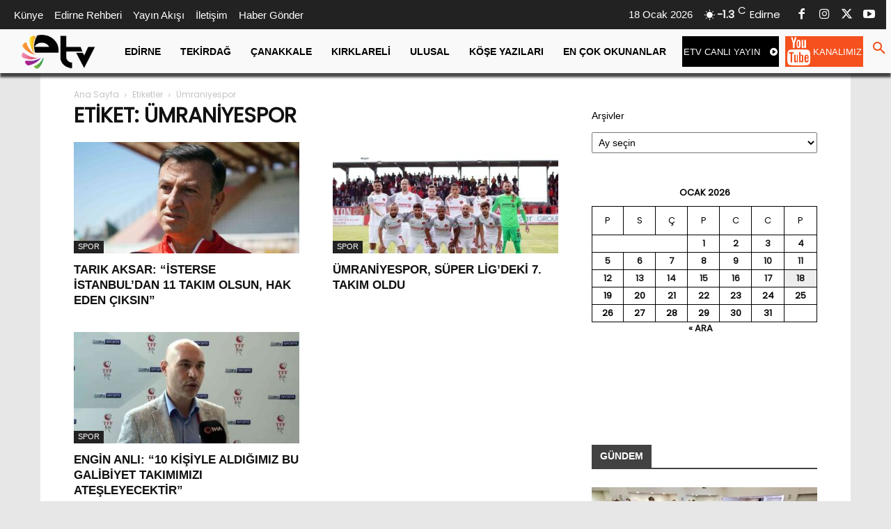

--- FILE ---
content_type: text/html; charset=utf-8
request_url: https://www.google.com/recaptcha/api2/aframe
body_size: 267
content:
<!DOCTYPE HTML><html><head><meta http-equiv="content-type" content="text/html; charset=UTF-8"></head><body><script nonce="EMKBM23iSMt2Taan-kTHGA">/** Anti-fraud and anti-abuse applications only. See google.com/recaptcha */ try{var clients={'sodar':'https://pagead2.googlesyndication.com/pagead/sodar?'};window.addEventListener("message",function(a){try{if(a.source===window.parent){var b=JSON.parse(a.data);var c=clients[b['id']];if(c){var d=document.createElement('img');d.src=c+b['params']+'&rc='+(localStorage.getItem("rc::a")?sessionStorage.getItem("rc::b"):"");window.document.body.appendChild(d);sessionStorage.setItem("rc::e",parseInt(sessionStorage.getItem("rc::e")||0)+1);localStorage.setItem("rc::h",'1768742948020');}}}catch(b){}});window.parent.postMessage("_grecaptcha_ready", "*");}catch(b){}</script></body></html>